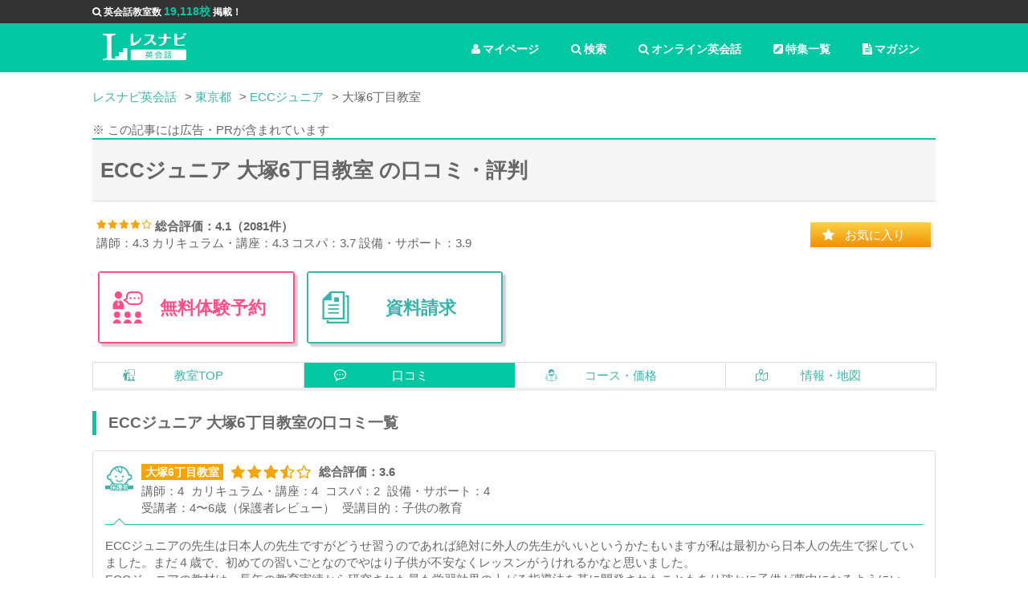

--- FILE ---
content_type: text/html; charset=utf-8
request_url: https://lesnavi.com/%E8%8B%B1%E4%BC%9A%E8%A9%B1/1199/17222/%E5%8F%A3%E3%82%B3%E3%83%9F
body_size: 14467
content:
<!DOCTYPE html>
<html>
<head>

<!-- Google Tag Manager -->
<script>(function(w,d,s,l,i){w[l]=w[l]||[];w[l].push({'gtm.start':
new Date().getTime(),event:'gtm.js'});var f=d.getElementsByTagName(s)[0],
j=d.createElement(s),dl=l!='dataLayer'?'&l='+l:'';j.async=true;j.src=
'https://www.googletagmanager.com/gtm.js?id='+i+dl;f.parentNode.insertBefore(j,f);
})(window,document,'script','dataLayer','GTM-5GVCPNW');</script>
<!-- End Google Tag Manager -->

<!-- Start AdSense -->
<script async src="//pagead2.googlesyndication.com/pagead/js/adsbygoogle.js"></script>
<script>
    pathname = location.pathname;
    if (
        !pathname.match("/%E8%8B%B1%E4%BC%9A%E8%A9%B1/111") &&
        !pathname.match("/%E8%8B%B1%E4%BC%9A%E8%A9%B1/1200") &&
        !pathname.match("/%E8%8B%B1%E4%BC%9A%E8%A9%B1/247") &&
        !pathname.match("/%E8%8B%B1%E4%BC%9A%E8%A9%B1/376") &&
        !pathname.match("/%E8%8B%B1%E4%BC%9A%E8%A9%B1/462") &&
        !pathname.match("/%E8%8B%B1%E4%BC%9A%E8%A9%B1/1854") &&
        !pathname.match("/%E8%8B%B1%E4%BC%9A%E8%A9%B1/1853") &&
        !pathname.match("/%E8%8B%B1%E4%BC%9A%E8%A9%B1/1855") &&
        !pathname.match("/%E8%8B%B1%E4%BC%9A%E8%A9%B1/1856")
    ) {
        (adsbygoogle = window.adsbygoogle || []).push({
            google_ad_client: "ca-pub-3577885567075182",
            enable_page_level_ads: true
        });
    }
</script>
<!-- End AdSense -->

    <title>ECCジュニア 大塚6丁目教室の口コミ・評判 | レスナビ英会話</title>
    
      <meta name="keywords" content="ECCジュニア,大塚6丁目教室,英会話,英会話教室,スクール,情報,特徴,口コミ,評判,料金,授業料,コース,体験,キャンペーン" data-turbolinks-track>
      <meta name="description" content="東京都文京区にあるECCジュニア・大塚6丁目教室のスクール情報はレスナビ英会話でチェック！口コミ・評判などの知りたい情報がまとまっています。" data-turbolinks-track>
    

    <meta property="og:title" content="ECCジュニア 大塚6丁目教室の口コミ・評判 | レスナビ英会話">
    <meta property="og:type" content="article">
    <meta property="og:url" content="https://lesnavi.com/%E8%8B%B1%E4%BC%9A%E8%A9%B1/1199/17222/%E5%8F%A3%E3%82%B3%E3%83%9F">
    <meta property="og:image" content="https://lesnavi.com/img/ogp_image.jpg">
    <meta property="og:description" content="東京都文京区にあるECCジュニア・大塚6丁目教室のスクール情報はレスナビ英会話でチェック！口コミ・評判などの知りたい情報がまとまっています。">
    <meta property="og:site_name" content="レスナビ英会話">

    <meta http-equiv="Content-Type" content="text/html; charset=UTF-8">
    <meta name="viewport" content="width=device-width,initial-scale=1.0,user-scalable=NO" />
    <link rel="stylesheet" media="all" href="/assets/application-fb4bb9156c289f6ad8df34397a35b054cd78eab912bf93eb98ad405e8c95530d.css" data-turbolinks-track="true" />
    <script src="/assets/application-fad28d68574994bd2d359ea29b8a93fe1996cf005b286bb32fe078bb6b9000fa.js" data-turbolinks-track="true"></script>
    
    
    <meta name="csrf-param" content="authenticity_token" />
<meta name="csrf-token" content="u1f91hiNt/EljA4gHTDnxnEE2/BpnI3sSNYvtHnBl5jPdgka9syEeMarJzoWSNZ7WuQ+aAH7YcROmOn1VlYBeg==" />
    <script>
        (function(i,s,o,g,r,a,m){i['GoogleAnalyticsObject']=r;i[r]=i[r]||function(){
                    (i[r].q=i[r].q||[]).push(arguments)},i[r].l=1*new Date();a=s.createElement(o),
                m=s.getElementsByTagName(o)[0];a.async=1;a.src=g;m.parentNode.insertBefore(a,m)
        })(window,document,'script','//www.google-analytics.com/analytics.js','ga');
        ga('create', "UA-50204117-5", 'auto');
//        ga('send', 'pageview');
    </script>
</head>

<body class="ln-sub-page">

<!-- Google Tag Manager (noscript) -->
<noscript><iframe src="https://www.googletagmanager.com/ns.html?id=GTM-5GVCPNW"
height="0" width="0" style="display:none;visibility:hidden"></iframe></noscript>
<!-- End Google Tag Manager (noscript) -->

<header>
  <div id="information">
    <ul class="ln-wrap ln-header">
      <li><i class="fa fa-search" aria-hidden="true"></i>英会話教室数 <span>19,118校</span> 掲載！</li>
    </ul>
  </div>

  <!-- グローバルナビ -->
  <div class="ln-wrap ln-header">
    <a href="/英会話" class="ln-logo"><img src="/img/logo.svg" alt="レスナビ英会話" width="80%" valign="middle"></a>
  
    <ul class="ln-glonav">
      <li class="ln-pc"><a href="/英会話/マガジン" class="ln-glonav-a"><i class="fa fa-file-text" aria-hidden="true"></i>マガジン</a></li>
      <li class="ln-pc"><a href="/英会話/特集" class="ln-glonav-a"><i class="fa fa-pencil-square" aria-hidden="true"></i>特集一覧</a></li>
      <li><a href="/英会話/オンライン英会話一覧" class="ln-glonav-a"><i class="fa fa-search" aria-hidden="true"></i>オンライン英会話</a></li>
      <li><a href="/英会話/スクール" class="ln-glonav-a"><i class="fa fa-search" aria-hidden="true"></i>検索</a></li>
      <li>
        <form id="show_favorite_form" action="/英会話/マイページ" accept-charset="UTF-8" method="post"><input type="hidden" name="authenticity_token" value="tadP9HNiqgxk0uWiE79soXd2CIv+uXbfdLf8rWx1UmbBhrs4nSOZhYf1zLgYx10cXJbtE5bemvdy+TrsQ+LEhA==" />
        <a id="show_favorite" class="ln-glonav-a"><i class="fa fa-user" aria-hidden="true"></i>マイページ</a>
        <input id="school_ids" name="school_ids" type="hidden">
</form>      </li>
    </ul>
  </div>
</header>

  






    <div class="ln-contents" itemscope="" itemtype="http://schema.org/LocalBusiness">
      <div class="ln-wrap">
          <div class="ln-pankuzu" itemscope itemtype="http://schema.org/BreadcrumbList">
    <ul>
      <li itemprop="itemListElement" itemscope itemtype="http://schema.org/ListItem"><a itemprop="item" href="/英会話"><span itemprop="name">レスナビ英会話</span></a><meta itemprop="position" content="1" /></li>
        <li itemprop="itemListElement" itemscope itemtype="http://schema.org/ListItem"><a itemprop="item" href="/英会話/東京都"><span itemprop="name">東京都</span></a><meta itemprop="position" content="2" /></li>
        <li itemprop="itemListElement" itemscope itemtype="http://schema.org/ListItem"><a itemprop="item" href="/英会話/1199"><span itemprop="name">ECCジュニア</span></a><meta itemprop="position" content="3" /></li>
      <li>大塚6丁目教室</li>
    </ul>
  </div>

  <div class="n-main-contents">

    <p>※ この記事には広告・PRが含まれています</p>
    <div class="ln-sub-h1">
      <h1 itemprop="name">ECCジュニア 大塚6丁目教室            の口コミ・評判                  </h1>
    </div>

    <div class="ln-school-rev">
        <div class="ln-sc-rating" itemprop="aggregateRating" itemscope="" itemtype="http://schema.org/AggregateRating">
          <p>
            <img src="/img/icon/star_4.0.svg" alt="">
            <span class="ln-sc-rating-txt">
              総合評価：<span itemprop="ratingValue">4.1</span>（<span itemprop="ratingCount">2081</span>件）
            </span>
          </p>
          <p>
            講師：4.3
            カリキュラム・講座：4.3
            コスパ：3.7
            設備・サポート：3.9
          </p>
        </div>
        <span class="ln-fav-btn" data-id="17222" id="clickFavorite" data-school-id="17222"><a href="" >お気に入り</a></span>
    </div>


    <ul class="ln-res ab-test ">
            <li class="ln-res"><a href="https://www.eccjr.co.jp/contactus/" target="_blank" rel="nofollow" onClick="ga('send', 'event', 'cv', 'cvExperience', 'cvExperienceHead');" id="clickFreeTrial1"
                  data-school-id="17222">無料体験予約</a>
            </li>
            <li class="ln-doc"><a href="https://www.eccjr.co.jp/contactus/" target="_blank" rel="nofollow" onClick="ga('send', 'event', 'cv', 'cvDocument', 'cvDocumentHead');" id="clickRequest1"
                  data-school-id="17222">資料請求</a>
            </li>
    </ul>


    <ul class="ln-page-anchor">
      <li><a class="ln-a001 " href="/英会話/1199/17222">教室TOP</a></li>
        <li><a class="ln-a002 ln-active" >口コミ</a></li>
        <li><a class="ln-a003 " href="/英会話/1199/17222/コース・価格">コース・価格</a></li>
      <li><a class="ln-a004 " href="/英会話/1199/17222/情報・地図">情報・地図</a></li>
      
      
    </ul>



        <!-- header内に class=ln-main-contents が入ってます。 -->

            <div id="ln-detail">
              <h2 id="anchor2" class="ln-sub-h2">ECCジュニア 大塚6丁目教室の口コミ一覧</h2>


                  <div class="ln-box001">
  <div class="ln-comment-top">
    <div class="ln-comment-user ln-icon_child_02">
      <p class="rating-ttl">
        <!-- スクール名 -->
          <span class="school-name">大塚6丁目教室</span>
        <span class="ln-comment-rating"><img src="/img/icon/star_3.5.svg" alt=""></span>
        <span class="ln-comment-rating-txt">総合評価：3.6</span>
      </p>
      <p>
        <span>講師：4</span>
        <span>カリキュラム・講座：4</span>
        <span>コスパ：2</span>
        <span>設備・サポート：4</span>
      </p>
      <p>
        <span>受講者：4〜6歳（保護者レビュー）</span>
        <span>受講目的：子供の教育</span>
      </p>
    </div>
  </div>
  <p class="ln-text002">ECCジュニアの先生は日本人の先生ですがどうせ習うのであれば絶対に外人の先生がいいというかたもいますが私は最初から日本人の先生で探していました。まだ４歳で、初めての習いごとなのでやはり子供が不安なくレッスンがうけれるかなと思いました。
<br />ECCジュニアの教材は、長年の教育実績から研究された最も学習効果の上がる指導法を基に開発されたこともあり確かに子供が夢中になるようにいっぱい仕掛けてあります。教材もカラフルで子供にわかりやすいようにワクワクするようなものばかりです。英語力はもちろんですが子供相手のレッスンなので愛情を持って指導できる人物かどうかも重視しているようで先生はとてもいい方なので安心して通えています。</p>
  <div class="ln-like">
    <div class="ln-like-btn" id="review-27932" data-id="27932"><a href="">参考になった</a></div>
    <p class="ln-like-text">0人のユーザーが参考になったと言っています</p>
  </div>
</div>

                <div class="ln-bottom">
                  <ul class="btn1">
                    <li><a href="#ln-review-modal" class="ln-review-modal ln-sc-btn-a ln-green-btn">口コミを投稿する</a><li>
                  </ul>
                </div>
        
                <div class="ln-casset-paging">
                  
                </div>

              <h2 id="anchor2" class="ln-sub-h2">ECCジュニアの他教室の口コミ一覧</h2>
                <div class="ln-box001">
  <div class="ln-comment-top">
    <div class="ln-comment-user ln-icon_school_02">
      <p class="rating-ttl">
        <!-- スクール名 -->
          <span class="school-name">西神南教室</span>
        <span class="ln-comment-rating"><img src="/img/icon/star_3.5.svg" alt=""></span>
        <span class="ln-comment-rating-txt">総合評価：3.6</span>
      </p>
      <p>
        <span>講師：4</span>
        <span>カリキュラム・講座：3</span>
        <span>コスパ：4</span>
        <span>設備・サポート：3</span>
      </p>
      <p>
        <span>受講者：小学生（保護者レビュー）</span>
        <span>受講目的：子供の教育</span>
      </p>
    </div>
  </div>
  <p class="ln-text002">ECCジュニアって色々なところで見かけますよね。地域に密着している学校といった感じがします。それぞれの教室で雰囲気は違うのかもしれませんが、うちの子が通っているところは、とてもアットホームでいい感じですよ。結構長く続けている子供も多いみたいです。うちの子も、楽しそうに通っていますし、辞めたいと言ってきたことは一度もないので、長くお世話になると思います。</p>
  <div class="ln-like">
    <div class="ln-like-btn" id="review-28110" data-id="28110"><a href="">参考になった</a></div>
    <p class="ln-like-text">1人のユーザーが参考になったと言っています</p>
  </div>
</div>
<div class="ln-box001">
  <div class="ln-comment-top">
    <div class="ln-comment-user ln-icon_school_02">
      <p class="rating-ttl">
        <!-- スクール名 -->
          <span class="school-name">金森5丁目教室</span>
        <span class="ln-comment-rating"><img src="/img/icon/star_4.0.svg" alt=""></span>
        <span class="ln-comment-rating-txt">総合評価：4.2</span>
      </p>
      <p>
        <span>講師：5</span>
        <span>カリキュラム・講座：4</span>
        <span>コスパ：3</span>
        <span>設備・サポート：4</span>
      </p>
      <p>
        <span>受講者：小学生（保護者レビュー）</span>
        <span>受講目的：子供の教育</span>
      </p>
    </div>
  </div>
  <p class="ln-text002">ECCジュニアで兄弟がお世話になっています。CMでもよくみかけていて英会話教室の中では名前は有名でしたので気になっていました。実際通ってみるとカリキュラムがものすごくいいと思います。二人とも小学校1年生からレッスンを受けていますが簡単な日常会話は話せるようになり学校の成績も常時高得点を保っています。会話中心で学校の授業とはかけはなれている教室もありますがECCはしっかり文法も力をいれていますので受験・テストにも対応できる ようになっています。</p>
  <div class="ln-like">
    <div class="ln-like-btn" id="review-27708" data-id="27708"><a href="">参考になった</a></div>
    <p class="ln-like-text">4人のユーザーが参考になったと言っています</p>
  </div>
</div>
<div class="ln-box001">
  <div class="ln-comment-top">
    <div class="ln-comment-user ln-icon_school_02">
      <p class="rating-ttl">
        <!-- スクール名 -->
          <span class="school-name">都島中通教室</span>
        <span class="ln-comment-rating"><img src="/img/icon/star_4.0.svg" alt=""></span>
        <span class="ln-comment-rating-txt">総合評価：4.2</span>
      </p>
      <p>
        <span>講師：4</span>
        <span>カリキュラム・講座：4</span>
        <span>コスパ：5</span>
        <span>設備・サポート：4</span>
      </p>
      <p>
        <span>受講者：小学生（保護者レビュー）</span>
        <span>受講目的：子供の教育</span>
      </p>
    </div>
  </div>
  <p class="ln-text002">都島中通にあるECCジュニアのレッスンは語彙、会話、、構文、スピーキング、ライティング、発音などのカテゴリ別に、オリジナル教材を使ってレッスンするのでまんべんなく受講できるのが魅力です。中学生になると本格的に英語がはじまり急激に難しくなり学校の勉強もレベルが上がってついていけなくなる時期ですので今のうちに準備をしておくのが必要かなと思い今から通っています。スクールでもしっかりと総合的に英語の指導をしてくれるようですし、先生も優秀な方ですので今後もこのままECCジュニアで続けてほしいなと思っています。</p>
  <div class="ln-like">
    <div class="ln-like-btn" id="review-27125" data-id="27125"><a href="">参考になった</a></div>
    <p class="ln-like-text">1人のユーザーが参考になったと言っています</p>
  </div>
</div>
<div class="ln-box001">
  <div class="ln-comment-top">
    <div class="ln-comment-user ln-icon_child_02">
      <p class="rating-ttl">
        <!-- スクール名 -->
          <span class="school-name">東嶺町教室</span>
        <span class="ln-comment-rating"><img src="/img/icon/star_4.5.svg" alt=""></span>
        <span class="ln-comment-rating-txt">総合評価：4.7</span>
      </p>
      <p>
        <span>講師：5</span>
        <span>カリキュラム・講座：5</span>
        <span>コスパ：4</span>
        <span>設備・サポート：4</span>
      </p>
      <p>
        <span>受講者：4〜6歳（保護者レビュー）</span>
        <span>受講目的：子供の教育</span>
      </p>
    </div>
  </div>
  <p class="ln-text002">自宅から近い東嶺町の教室に子供が通っています。英語やアルファベットに触れられるようにと始めましたが、どんどん単語を覚えていっているので驚きました。ゲームやいろいろなアクティビティーを通して英語と関わっていけるので、子供にとって英語＝楽しいこと、という印象がついたようです。クラスのお友達や先生とのコミュニケーションを通して協調性も身についてきたように思います。先生も熱心に子供を見てくれるので安心してお任せしています。</p>
  <div class="ln-like">
    <div class="ln-like-btn" id="review-27665" data-id="27665"><a href="">参考になった</a></div>
    <p class="ln-like-text">1人のユーザーが参考になったと言っています</p>
  </div>
</div>
<div class="ln-box001">
  <div class="ln-comment-top">
    <div class="ln-comment-user ln-icon_school_02">
      <p class="rating-ttl">
        <!-- スクール名 -->
          <span class="school-name">中川好本町教室</span>
        <span class="ln-comment-rating"><img src="/img/icon/star_4.5.svg" alt=""></span>
        <span class="ln-comment-rating-txt">総合評価：4.7</span>
      </p>
      <p>
        <span>講師：5</span>
        <span>カリキュラム・講座：4</span>
        <span>コスパ：5</span>
        <span>設備・サポート：5</span>
      </p>
      <p>
        <span>受講者：小学生（保護者レビュー）</span>
        <span>受講目的：子供の教育</span>
      </p>
    </div>
  </div>
  <p class="ln-text002">３歳からECCに通い続けています。
<br />家から近いことと教材が多く用意されており楽しみながら学習できそうだったので、この教室に決めました。
<br />大手のスクールならでは、効率よく学べるようにカリキュラムが用意されており、専任講師は子どもの誘導がとてもうまく大変素晴らしいです。
<br />講師の指導も徹底されておりレッスンの質が常に保たれているので、ECCジュニアは英語力の伸び方が違う気がします。
<br />学校で英語が始まっても困ることがないレベルになっているので、ECCに決めてよかったと思っています。</p>
  <div class="ln-like">
    <div class="ln-like-btn" id="review-26518" data-id="26518"><a href="">参考になった</a></div>
    <p class="ln-like-text">3人のユーザーが参考になったと言っています</p>
  </div>
</div>
<div class="ln-box001">
  <div class="ln-comment-top">
    <div class="ln-comment-user ln-icon_school_02">
      <p class="rating-ttl">
        <!-- スクール名 -->
          <span class="school-name">橋戸1丁目教室</span>
        <span class="ln-comment-rating"><img src="/img/icon/star_4.0.svg" alt=""></span>
        <span class="ln-comment-rating-txt">総合評価：4.2</span>
      </p>
      <p>
        <span>講師：4</span>
        <span>カリキュラム・講座：5</span>
        <span>コスパ：4</span>
        <span>設備・サポート：4</span>
      </p>
      <p>
        <span>受講者：中学生（保護者レビュー）</span>
        <span>受講目的：子供の教育</span>
      </p>
    </div>
  </div>
  <p class="ln-text002">私自身が英語に対して苦手意識があり、我が子には英語を苦手だと思って欲しくなくて楽しく学べる橋戸１丁目 のECCジュニアを選びました。小学生のころからレッスンを受けさせていますが、小学生の頃にすでに文型や文法などをやってくれていたので、中学校になったいまは学校の授業は楽勝という感じのようです。週1回90分のレッスンで、構文などの文法から会話までバリエーション豊富な内容をやってもらえるので、安心してお任せすることができます。</p>
  <div class="ln-like">
    <div class="ln-like-btn" id="review-26785" data-id="26785"><a href="">参考になった</a></div>
    <p class="ln-like-text">1人のユーザーが参考になったと言っています</p>
  </div>
</div>
<div class="ln-box001">
  <div class="ln-comment-top">
    <div class="ln-comment-user ln-icon_child_02">
      <p class="rating-ttl">
        <!-- スクール名 -->
          <span class="school-name">東恋ヶ窪6丁目教室</span>
        <span class="ln-comment-rating"><img src="/img/icon/star_4.0.svg" alt=""></span>
        <span class="ln-comment-rating-txt">総合評価：4.4</span>
      </p>
      <p>
        <span>講師：5</span>
        <span>カリキュラム・講座：5</span>
        <span>コスパ：3</span>
        <span>設備・サポート：4</span>
      </p>
      <p>
        <span>受講者：3歳以下（保護者レビュー）</span>
        <span>受講目的：子供の教育</span>
      </p>
    </div>
  </div>
  <p class="ln-text002">小さいうちに英会話教室へかよわせると6歳までに英語耳ができあがるというのを何かで目にしてずっときになっていたのでうちの子は3歳からECCジュニアに通いはじめました。その前にいくこともかんがえましたが魔2歳児がおわってからと思い3歳になりま した。それまでは私が家で英語の絵本の読み聞かせをしていました。「英語を英語のまま理解できる」というフレーズに目がいきECCにきめました。。 週1回40分のレッスンで少し短いかなかなとおもいましたが3歳くらいであれば40分でも充分ですができれば50分ぐらいが理想です。教材は子供が好きなものでいっぱいで本屋さんや通販などにはない教材だなと思います。子供向けによく考えられたレッスンになっていると思います。</p>
  <div class="ln-like">
    <div class="ln-like-btn" id="review-27345" data-id="27345"><a href="">参考になった</a></div>
    <p class="ln-like-text">13人のユーザーが参考になったと言っています</p>
  </div>
</div>
<div class="ln-box001">
  <div class="ln-comment-top">
    <div class="ln-comment-user ln-icon_school_02">
      <p class="rating-ttl">
        <!-- スクール名 -->
          <span class="school-name">勝どき教室</span>
        <span class="ln-comment-rating"><img src="/img/icon/star_3.5.svg" alt=""></span>
        <span class="ln-comment-rating-txt">総合評価：3.8</span>
      </p>
      <p>
        <span>講師：4</span>
        <span>カリキュラム・講座：3</span>
        <span>コスパ：4</span>
        <span>設備・サポート：4</span>
      </p>
      <p>
        <span>受講者：小学生（保護者レビュー）</span>
        <span>受講目的：子供の教育</span>
      </p>
    </div>
  </div>
  <p class="ln-text002">子供が小学校の頃に通っていました。先生は子供にも親にも親身に接してくださる良い方でした。とてもアットホームなレッスンで、ハロウィンやクリスマスなどイベントもあり、子供は大好きで楽しく通っていました。日々のレッスンは、メリハリはあるものの、どちらかというとゆったりのんびりな印象で、どのくらい英語が身についているかもう少し定期的に確認できるといいなとは思いました。費用はそれほど高くないので始めやすいし、続けやすいです。子供が楽しくレッスンを受けるにはとても良い教室だと思います。</p>
  <div class="ln-like">
    <div class="ln-like-btn" id="review-27682" data-id="27682"><a href="">参考になった</a></div>
    <p class="ln-like-text">2人のユーザーが参考になったと言っています</p>
  </div>
</div>
<div class="ln-box001">
  <div class="ln-comment-top">
    <div class="ln-comment-user ln-icon_child_02">
      <p class="rating-ttl">
        <!-- スクール名 -->
          <span class="school-name">東雪谷5丁目教室</span>
        <span class="ln-comment-rating"><img src="/img/icon/star_4.0.svg" alt=""></span>
        <span class="ln-comment-rating-txt">総合評価：4.4</span>
      </p>
      <p>
        <span>講師：5</span>
        <span>カリキュラム・講座：4</span>
        <span>コスパ：4</span>
        <span>設備・サポート：5</span>
      </p>
      <p>
        <span>受講者：4〜6歳（保護者レビュー）</span>
        <span>受講目的：子供の教育</span>
      </p>
    </div>
  </div>
  <p class="ln-text002">英語に苦手意識を持って欲しくなかったので通いやすく、楽しめる教室をと探しECCジュニアを選びました。現在４歳で、通い始めて半年になります。教室は先生のご自宅なのでアットホーム。常に綺麗に整頓されています。とても人柄の良い先生で、教室を開かれたばかりとは思えないほど子供の扱いや教え方が上手で、安心して見ていただけます。子供も楽しいと元気に通ってくれています。長期一貫学習がECCジュニアの特徴なので、ぜひ長く見ていただいて、英語を使いこなせるように成長してほしいなと考えています。</p>
  <div class="ln-like">
    <div class="ln-like-btn" id="review-27660" data-id="27660"><a href="">参考になった</a></div>
    <p class="ln-like-text">12人のユーザーが参考になったと言っています</p>
  </div>
</div>

                  <ul class="btn2">
                    <li><a class="ln-course-more" href="/英会話/1199/口コミ">全体の口コミをもっと見る<span>（2080件）</span></a></li>
                    <li><a href="#ln-review-modal" class="ln-review-modal ln-sc-btn-a ln-green-btn">口コミを投稿する</a></li>
                  </ul>
            </div><!-- /ln-detailここまで -->


            <ul class="ln-res">
            </ul>


      </div><!-- /メインカラムここまで -->

        <!--
        <div class="ln-side-contents ln-right-side">
          <p>ここにサイドカラムが入れられます<p>
        </div>
        -->

        </div><!-- /wrapここまで -->
      
      <div class="bottom-wrap ln-spanel">
<div class="ln-wrap">
  <h2 class="ln-sub-h2">地域・スクール名で探す</h2>

  <div class="ln-search-holder">
  <ul class="ln-search-opt ln-sp">
    <li><a class="ln-opt-a ln-opt-online" href="/英会話/オンライン英会話一覧">オンライン英会話を探す</a></li>
  </ul>
  <ul class="ln-search-opt">
    <li><a class="ln-opt-a ln-opt-area ln-active" href="#opt1">地域で探す</a></li>
    <li><a class="ln-opt-a ln-opt-school" href="#opt2">スクール名で探す</a></li>
    <li class="ln-pc"><a class="ln-opt-a ln-opt-online" href="/英会話/オンライン英会話一覧">オンライン英会話を探す</a></li>
  </ul>
  <div class="ln-search-outer">
    <form id="search_panel" class="ln-search" action="/english/search" accept-charset="UTF-8" method="get">
      <div class="ln-search-inner">
        <a id="opt1" class="ln-select-cond ln-vis" href="#cond">こだわり条件</a>
        <a id="opt2" class="ln-select-area" href="#area">都道府県</a>
        <input id="ln-select-pref" name="pref_name" type="hidden" disabled>
        <span id="ln-search-text-area">
          <input name="keywords" type="text" value="" placeholder="例）新宿駅" class="tt-form-control-area">
        </span>
        <span id="ln-search-text-school" style="display: none;">
          <input name="school_name" type="text" value="" placeholder="例）NOVA  シェーン英会話" class="tt-form-control-school" disabled>
        </span>
        <a class="ln-search-button" onclick="search_panel.submit();ga('send', 'event', 'btn', 'btnSearch', 'btnSearchPanel');">検索する<img src="/img/icon/search_icon.svg"></a>
      </div>
      <div class="ln-search-cond" id="cond">
        <a href="#" class="ln-close">閉じる</a>
        <h3>下記のリストから選んでください</h3>
        <ul>
          <li><label><input type="checkbox" name="is_1on1_lesson">マンツーマン</label></li>
          <li><label><input type="checkbox" name="is_for_business">ビジネス英語</label></li>
          <li><label><input type="checkbox" name="is_open_at_night">夜8時以降も営業</label></li>
          <li><label><input type="checkbox" name="is_open_at_morning">朝10時前も営業</label></li>
          <li><label><input type="checkbox" name="is_free_trial">無料体験講座</label></li>
          <li><label><input type="checkbox" name="is_near_from_station">駅から5分以内</label></li>
          <li><label><input type="checkbox" name="is_for_toeic">TOEIC対策</label></li>
          <li><label><input type="checkbox" name="is_for_toefl">TOEFL対策</label></li>
          <li><label><input type="checkbox" name="is_for_eiken">英検対策</label></li>
          <li><label><input type="checkbox" name="is_native_teacher">ネイティブ外国人講師がいる</label></li>
          <li><label><input type="checkbox" name="is_japanese_teacher">日本人講師がいる</label></li>
          <li><label><input type="checkbox" name="is_major">大手スクール</label></li>
          <li><label><input type="checkbox" name="is_open_on_holiday">土日も開講</label></li>
          <li><label><input type="checkbox" name="is_initial_fee_free">入会金無料</label></li>
          <li><label><input type="checkbox" name="is_monthly_system">月謝制</label></li>
          <li><label><input type="checkbox" name="is_ticket_system">回数制</label></li>
          <li><label><input type="checkbox" name="for_advanced">上級者向け</label></li>
          <li><label><input type="checkbox" name="for_beginner">初級者向け</label></li>
          <li><label><input type="checkbox" name="is_benefit">給付金制度</label></li>
          <li><label><input type="checkbox" name="is_for_child">子供向けコース</label></li>
          <li><label><input type="checkbox" name="is_for_child_main">子供専用教室</label></li>
        </ul>
      </div>
      <div class="ln-search-cond" id="area">
        <a href="#" class="ln-close">閉じる</a>
        <h3>下記のリストから選んでください</h3>
        <div class="ln-area-opt">
          <table>
            <tbody>
            <tr>
              <th><a data-prefecture-url="hokkaido-tohoku">北海道・東北</a></th>
              <td>
                <div>
                  <span><a data-prefecture-url="hokkaido">北海道</a></span>
                  <span><a data-prefecture-url="aomori">青森</a></span>
                  <span><a data-prefecture-url="iwate">岩手</a></span>
                  <span><a data-prefecture-url="miyagi">宮城</a></span>
                  <span><a data-prefecture-url="akita">秋田</a></span>
                  <span><a data-prefecture-url="yamagata">山形</a></span>
                  <span><a data-prefecture-url="fukushima">福島</a></span>
                </div>
              </td>
            </tr>
            <tr>
              <th><a data-prefecture-url="kanto">関東</a></th>
              <td>
                <div>
                  <span><a data-prefecture-url="ibaraki">茨城</a></span>
                  <span><a data-prefecture-url="tochigi">栃木</a></span>
                  <span><a data-prefecture-url="gunma">群馬</a></span>
                  <span><a data-prefecture-url="saitama">埼玉</a></span>
                  <span><a data-prefecture-url="chiba">千葉</a></span>
                  <span><a data-prefecture-url="tokyo">東京</a></span>
                  <span><a data-prefecture-url="kanagawa">神奈川</a></span>
                </div>
              </td>
            </tr>
            <tr>
              <th><a data-prefecture-url="chubu">中部</a></th>
              <td>
                <div>
                  <span><a data-prefecture-url="niigata">新潟</a></span>
                  <span><a data-prefecture-url="toyama">富山</a></span>
                  <span><a data-prefecture-url="ishikawa">石川</a></span>
                  <span><a data-prefecture-url="fukui">福井</a></span>
                  <span><a data-prefecture-url="yamanashi">山梨</a></span>
                  <span><a data-prefecture-url="nagano">長野</a></span>
                  <span><a data-prefecture-url="gifu">岐阜</a></span>
                  <span><a data-prefecture-url="shizuoka">静岡</a></span>
                  <span><a data-prefecture-url="aichi">愛知</a></span>
                  <span><a data-prefecture-url="mie">三重</a></span>
                </div>
              </td>
            </tr>
            <tr>
              <th><a data-prefecture-url="kansai">関西</a></th>
              <td>
                <div>
                  <span><a data-prefecture-url="shiga">滋賀</a></span>
                  <span><a data-prefecture-url="kyoto">京都</a></span>
                  <span><a data-prefecture-url="osaka">大阪</a></span>
                  <span><a data-prefecture-url="hyogo">兵庫</a></span>
                  <span><a data-prefecture-url="nara">奈良</a></span>
                  <span><a data-prefecture-url="wakayama">和歌山</a></span>
                </div>
              </td>
            </tr>
            <tr>
              <th><a data-prefecture-url="chugoku-shikoku">中国・四国</a></th>
              <td>
                <div>
                  <span><a data-prefecture-url="tottori">鳥取</a></span>
                  <span><a data-prefecture-url="shimane">島根</a></span>
                  <span><a data-prefecture-url="okayama">岡山</a></span>
                  <span><a data-prefecture-url="hiroshima">広島</a></span>
                  <span><a data-prefecture-url="yamaguchi">山口</a></span>
                  <span><a data-prefecture-url="tokushima">徳島</a></span>
                  <span><a data-prefecture-url="kagawa">香川</a></span>
                  <span><a data-prefecture-url="ehime">愛媛</a></span>
                  <span><a data-prefecture-url="kochi">高知</a></span>
                </div>
              </td>
            </tr>
            <tr>
              <th><a data-prefecture-url="kyusyu-okinawa">九州・沖縄</a></th>
              <td>
                <div>
                  <span><a data-prefecture-url="fukuoka">福岡</a></span>
                  <span><a data-prefecture-url="saga">佐賀</a></span>
                  <span><a data-prefecture-url="nagasaki">長崎</a></span>
                  <span><a data-prefecture-url="kumamoto">熊本</a></span>
                  <span><a data-prefecture-url="oita">大分</a></span>
                  <span><a data-prefecture-url="miyazaki">宮崎</a></span>
                  <span><a data-prefecture-url="kagoshima">鹿児島</a></span>
                  <span><a data-prefecture-url="okinawa">沖縄</a></span>
                </div>
              </td>
            </tr>
            </tbody>
          </table>
        </div>
      </div>
</form>  </div>
</div>



      <div class="ln-popular ln-sub">
        <h3 class="ln-common-h3">東京都の人気のエリア・駅から探す</h3>
        <div class="ln-list-holder">
          <ul class="ln-list">
                <li >
                  <a class="ln-list-a" href="/英会話/東京都/新宿・西新宿駅周辺">新宿・西新宿</a>
                </li>
                <li >
                  <a class="ln-list-a" href="/英会話/東京都/池袋・板橋駅周辺">池袋・板橋</a>
                </li>
                <li >
                  <a class="ln-list-a" href="/英会話/東京都/自由が丘・田園調布駅周辺">自由が丘・田園調布</a>
                </li>
                <li >
                  <a class="ln-list-a" href="/英会話/東京都/吉祥寺駅周辺">吉祥寺</a>
                </li>
                <li >
                  <a class="ln-list-a" href="/英会話/東京都/渋谷駅周辺">渋谷</a>
                </li>
                <li >
                  <a class="ln-list-a" href="/英会話/東京都/銀座・築地駅周辺">銀座・築地</a>
                </li>
                <li class=ln-pc>
                  <a class="ln-list-a" href="/英会話/東京都/恵比寿・代官山駅周辺">恵比寿・代官山</a>
                </li>
                <li class=ln-pc>
                  <a class="ln-list-a" href="/英会話/東京都/白金高輪・白金台駅周辺">白金高輪・白金台</a>
                </li>
                <li class=ln-pc>
                  <a class="ln-list-a" href="/英会話/東京都/町田駅周辺">町田</a>
                </li>
                <li class=ln-pc>
                  <a class="ln-list-a" href="/英会話/東京都/国分寺駅周辺">国分寺</a>
                </li>
                <li class=ln-pc>
                  <a class="ln-list-a" href="/英会話/東京都/表参道駅周辺">表参道</a>
                </li>
                <li class=ln-pc>
                  <a class="ln-list-a" href="/英会話/東京都/久我山駅周辺">久我山</a>
                </li>
                <li class=ln-pc>
                  <a class="ln-list-a" href="/英会話/東京都/二子玉川・等々力駅周辺">二子玉川・等々力</a>
                </li>
                <li class=ln-pc>
                  <a class="ln-list-a" href="/英会話/東京都/三鷹駅周辺">三鷹</a>
                </li>
                <li class=ln-pc>
                  <a class="ln-list-a" href="/英会話/東京都/原宿駅周辺">原宿</a>
                </li>
                <li class=ln-pc>
                  <a class="ln-list-a" href="/英会話/東京都/駒込・田端・千駄木・白山駅周辺">駒込・田端・千駄木・白山</a>
                </li>
                <li class=ln-pc>
                  <a class="ln-list-a" href="/英会話/東京都/八王子駅周辺">八王子</a>
                </li>
                <li class=ln-pc>
                  <a class="ln-list-a" href="/英会話/東京都/調布・国領駅周辺">調布・国領</a>
                </li>
                <li class=ln-pc>
                  <a class="ln-list-a" href="/英会話/東京都/高田馬場・早稲田・目白駅周辺">高田馬場・早稲田・目白</a>
                </li>
                <li class=ln-pc>
                  <a class="ln-list-a" href="/英会話/東京都/立川駅周辺">立川</a>
                </li>
          </ul>
        </div>
      </div>

  <div class="banner-area">
  <div class="ln-pc" style="text-align: center;">
      <ul>
        <li><a href="/英会話/特集/school-english" onClick="ga('send', 'event', 'banner', 'bannerEnglishrank', 'bannerEnglishrankCommon');"><img src="/img/banner/special_school_pc.png" style="width: 100%;"/></a></li>
        <li><a href="/英会話/特集/school-kids" onClick="ga('send', 'event', 'banner', 'bannerKidsrank', 'bannerKidsrankCommon');"><img src="/img/banner/scool-kids.png" style="width: 100%;"/></a></li>
        <li><a href="/英会話/特集/training-ranking" onClick="ga('send', 'event', 'banner', 'bannerTrainingrank', 'bannerTrainingrankCommon');"><img src="/img/banner/bunner_training-ranking.png" style="width: 100%;"/></a></li>
        <li><a href="/英会話/特集/online_english" onClick="ga('send', 'event', 'banner', 'bannerOnline', 'bannerOnlineCommon');"><img src="/img/banner/special_online_pc.png" style="width: 100%;"/></a></li>
        <li><a href="/英会話/特集/toeic-school" onClick="ga('send', 'event', 'banner', 'bannerToeic', 'bannerToeicCommon');"><img src="/img/banner/toeic-school.jpg" style="width: 100%;"/></a></li>
        <li><a href="/英会話/特集/ladies-school" onClick="ga('send', 'event', 'banner', 'bannerLadies', 'bannerLadiesCommon');"><img src="/img/banner/ladies-school.jpg" style="width: 100%;"/></a></li>
        <li><a href="/英会話/特集/Junior-online-english" onClick="ga('send', 'event', 'banner', 'bannerJuniorOnline', 'bannerJuniorOnlineCommon');"><img src="/img/banner/Junior-online-english.jpg" style="width: 100%;"/></a></li>
        <li><a href="/英会話/特集/business-school" onClick="ga('send', 'event', 'banner', 'bannerBusiness', 'bannerBusinessCommon');"><img src="/img/banner/business-school.jpg" style="width: 100%;"/></a></li>
      </ul>
  </div>
  <div class="ln-sp" style="text-align: center;">
      <ul>
        <li><a href="/英会話/特集/school-english" onClick="ga('send', 'event', 'banner', 'bannerEnglishrank', 'bannerEnglishrankCommon');"><img src="/img/banner/special_school_pc.png" style="width: 100%;"/></a></li>
        <li><a href="/英会話/特集/school-kids" onClick="ga('send', 'event', 'banner', 'bannerKidsrank', 'bannerKidsrankCommon');"><img src="/img/banner/scool-kids.png" style="width: 100%;"/></a></li>
        <li><a href="/英会話/特集/training-ranking" onClick="ga('send', 'event', 'banner', 'bannerTrainingrank', 'bannerTrainingrankCommon');"><img src="/img/banner/bunner_training-ranking.png" style="width: 100%;"/></a></li>
        <li><a href="/英会話/特集/online_english" onClick="ga('send', 'event', 'banner', 'bannerOnline', 'bannerOnlineCommon');"><img src="/img/banner/special_online_pc.png" style="width: 100%;"/></a></li>
        <li><a href="/英会話/特集/toeic-school" onClick="ga('send', 'event', 'banner', 'bannerToeic', 'bannerToeicCommon');"><img src="/img/banner/toeic-school.jpg" style="width: 100%;"/></a></li>
        <li><a href="/英会話/特集/ladies-school" onClick="ga('send', 'event', 'banner', 'bannerLadies', 'bannerLadiesCommon');"><img src="/img/banner/ladies-school.jpg" style="width: 100%;"/></a></li>
        <li><a href="/英会話/特集/Junior-online-english" onClick="ga('send', 'event', 'banner', 'bannerJuniorOnline', 'bannerJuniorOnlineCommon');"><img src="/img/banner/Junior-online-english.jpg" style="width: 100%;"/></a></li>
        <li><a href="/英会話/特集/business-school" onClick="ga('send', 'event', 'banner', 'bannerBusiness', 'bannerBusinessCommon');"><img src="/img/banner/business-school.jpg" style="width: 100%;"/></a></li>
      </ul>
  </div>
</div>

</div>
</div>

  <div class="bottom-wrap">
    <div class="ln-wrap">
        <a href="/英会話/特集" class="ln-more-btn">特集一覧を見る</a>
        <h2 class="ln-common-h2">特集</h2>
        <ul class="ln-mag">
              <li>
                <a class="ln-mag-a" href="/英会話/特集/yokosuka-cafe" onClick="ga('send', 'event', 'link', 'linkTokusyu', 'linkTokusyuCommon');">
                <span class="ln-mag-img">
                  <img src="/magazine/images/1353/cms_thumb.jpg" width="100%">
                </span>
                  <span class="ln-mag-title">
                  気軽に学べる！横須賀でおすすめのカフェレッスンを受けられる英会話スクール9選
                </span>
                </a>
              </li>
              <li>
                <a class="ln-mag-a" href="/英会話/特集/yokosuka-otona" onClick="ga('send', 'event', 'link', 'linkTokusyu', 'linkTokusyuCommon');">
                <span class="ln-mag-img">
                  <img src="/magazine/images/1352/cms_thumb.jpg" width="100%">
                </span>
                  <span class="ln-mag-title">
                  本気で学びたい方必見！横須賀のおすすめ英会話スクール8選
                </span>
                </a>
              </li>
              <li>
                <a class="ln-mag-a" href="/英会話/特集/yokosuka-yasui" onClick="ga('send', 'event', 'link', 'linkTokusyu', 'linkTokusyuCommon');">
                <span class="ln-mag-img">
                  <img src="/magazine/images/1349/cms_thumb.jpg" width="100%">
                </span>
                  <span class="ln-mag-title">
                  【格安】横須賀でここだけは絶対におすすめしたい英会話スクール10選
                </span>
                </a>
              </li>
              <li>
                <a class="ln-mag-a" href="/英会話/特集/yokosuka-1to1" onClick="ga('send', 'event', 'link', 'linkTokusyu', 'linkTokusyuCommon');">
                <span class="ln-mag-img">
                  <img src="/magazine/images/1335/cms_thumb.jpg" width="100%">
                </span>
                  <span class="ln-mag-title">
                  マンツーマンで効率学習！横須賀でおすすめの英会話スクール7選
                </span>
                </a>
              </li>
        </ul>
        <a href="/英会話/特集" class="ln-cond-btn-top ln-sp">特集一覧を見る</a>
    </div>
  </div>
    
  <div class="bottom-wrap">
    <div class="ln-wrap">
        <a href="/英会話/マガジン" class="ln-more-btn">マガジン一覧を見る</a>
        <h2 class="ln-common-h2">マガジン</h2>
        <ul class="ln-mag">
              <li>
                <a class="ln-mag-a" href="/英会話/マガジン/studysapuri" onClick="ga('send', 'event', 'link', 'linkMagazine', 'linkMagazineCommon');">
                <span class="ln-mag-img">
                  <img src="/magazine/images/762/cms_thumb.jpg" width="100%">
                </span>
                  <span class="ln-mag-title">
                  【神アプリ】CMで話題のスタディサプリが怪物過ぎた｜料金や評判・口コミを徹底解説
                </span>
                </a>
              </li>
              <li>
                <a class="ln-mag-a" href="/英会話/マガジン/sukima-apuri" onClick="ga('send', 'event', 'link', 'linkMagazine', 'linkMagazineCommon');">
                <span class="ln-mag-img">
                  <img src="/magazine/images/238/cms_thumb.jpg" width="100%">
                </span>
                  <span class="ln-mag-title">
                  忙しい方でも短期間で英語を習得！スキマ時間に出来る最強英会話学習アプリ12選
                </span>
                </a>
              </li>
              <li>
                <a class="ln-mag-a" href="/英会話/マガジン/kaigai-apuri" onClick="ga('send', 'event', 'link', 'linkMagazine', 'linkMagazineCommon');">
                <span class="ln-mag-img">
                  <img src="/magazine/images/221/cms_thumb.jpg" width="100%">
                </span>
                  <span class="ln-mag-title">
                  海外旅行に行くなら絶対に入れておきたいおすすめスマホアプリ12選まとめてみた。
                </span>
                </a>
              </li>
              <li>
                <a class="ln-mag-a" href="/英会話/マガジン/toeic-taisaku" onClick="ga('send', 'event', 'link', 'linkMagazine', 'linkMagazineCommon');">
                <span class="ln-mag-img">
                  <img src="/magazine/images/251/cms_thumb.jpg" width="100%">
                </span>
                  <span class="ln-mag-title">
                  英語初心者がたった4カ月でTOEICで800点越えする方法をまとめてみた。
                </span>
                </a>
              </li>
        </ul>
        <a href="/英会話/マガジン" class="ln-cond-btn-top ln-sp">マガジン一覧を見る</a>
    </div>
  </div>



      <div class="ln-modal">
        <div class="ln-modal-inner">
          <div id="ln-review-modal">
            <div id="ln-review">
              <iframe src="https://docs.google.com/forms/d/e/1FAIpQLSeXtx0LEOqrcFosS1YG0FGCar6O0uBCWiLzn_SP6Czd7ZhfjQ/viewform?embedded=true&entry.1964874743=ECC%E3%82%B8%E3%83%A5%E3%83%8B%E3%82%A2&entry.2065529308=%E5%A4%A7%E5%A1%9A6%E4%B8%81%E7%9B%AE%E6%95%99%E5%AE%A4" width="100%" height="100%" frameborder="0" marginheight="0" marginwidth="0">読み込んでいます...</iframe>
            </div>
            <div class="ln-modal_btn">
              <a class="ln-modal-cancel">キャンセル</a>
            </div>
          </div>
        </div>
      </div>

    </div>



<footer>
<div class="ln-wrap">
　<div class="ft-colum">  
  <div class="col2">
    <div class="ft-area">

    <h3>都道府県から英会話教室を探す</h3>  
    <dl>
    <dt>北海道・青森</dt>
    <dd>
      <ul>
        <li><a href="/英会話/北海道">北海道</a></li>
        <li><a href="/英会話/青森県">青森</a></li>
        <li><a href="/英会話/岩手県">岩手</a></li>
        <li><a href="/英会話/秋田県">秋田</a></li>
        <li><a href="/英会話/宮城県">宮城</a></li>
        <li><a href="/英会話/山形県">山形</a></li>
        <li><a href="/英会話/福島県">福島</a></li>
      </ul>
    </dd>
    <dt>関東</dt>
    <dd>
      <ul>
        <li><a href="/英会話/東京都">東京</a></li>
        <li><a href="/英会話/神奈川県">神奈川</a></li>
        <li><a href="/英会話/埼玉県">埼玉</a></li>
        <li><a href="/英会話/千葉県">千葉</a></li>
        <li><a href="/英会話/茨城県">茨城</a></li>
        <li><a href="/英会話/群馬県">群馬</a></li>
        <li><a href="/英会話/栃木県">栃木</a></li>
        <li><a href="/英会話/山梨県">山梨</a></li>
      </ul>
    </dd>
    <dt>東海</dt>
    <dd>
      <ul>
        <li><a href="/英会話/愛知県">愛知</a></li>
        <li><a href="/英会話/静岡県">静岡</a></li>
        <li><a href="/英会話/三重県">三重</a></li>
        <li><a href="/英会話/岐阜県">岐阜</a></li>
      </ul>
    </dd>
    <dt>北信越</dt>
    <dd>
      <ul>
        <li><a href="/英会話/新潟県">新潟</a></li>
        <li><a href="/英会話/長野県">長野</a></li>
        <li><a href="/英会話/石川県">石川</a></li>
        <li><a href="/英会話/富山県">富山</a></li>
        <li><a href="/英会話/福井県">福井</a></li>
      </ul>
    </dd>
    <dt>関西</dt>
    <dd>
      <ul>
        <li><a href="/英会話/大阪府">大阪</a></li>
        <li><a href="/英会話/兵庫県">兵庫</a></li>
        <li><a href="/英会話/京都府">京都</a></li>
        <li><a href="/英会話/滋賀県">滋賀</a></li>
        <li><a href="/英会話/奈良県">奈良</a></li>
        <li><a href="/英会話/和歌山県">和歌山</a></li>
      </ul>
    </dd>
    <dt>中国</dt>
    <dd>
      <ul>
        <li><a href="/英会話/広島県">広島</a></li>
        <li><a href="/英会話/岡山県">岡山</a></li>
        <li><a href="/英会話/山口県">山口</a></li>
        <li><a href="/英会話/鳥取県">鳥取</a></li>
        <li><a href="/英会話/島根県">島根</a></li>
      </ul>
    </dd>
    <dt>四国</dt>
    <dd>
      <ul>
        <li><a href="/英会話/愛媛県">愛媛</a></li>
        <li><a href="/英会話/香川県">香川</a></li>
        <li><a href="/英会話/高知県">高知</a></li>
        <li><a href="/英会話/徳島県">徳島</a></li>
      </ul>
    </dd>
    <dt>九州・沖縄</dt>
    <dd>
      <ul>
        <li><a href="/英会話/福岡県">福岡</a></li>
        <li><a href="/英会話/熊本県">熊本</a></li>
        <li><a href="/英会話/鹿児島県">鹿児島</a></li>
        <li><a href="/英会話/長崎県">長崎</a></li>
        <li><a href="/英会話/佐賀県">佐賀</a></li>
        <li><a href="/英会話/大分県">大分</a></li>
        <li><a href="/英会話/宮崎県">宮崎</a></li>
        <li><a href="/英会話/沖縄県">沖縄</a></li>
      </ul>
    </dd>
    </dl>

    </div>

    <div class="ft-mag">
        <h3>特集記事</h3>
              <div class="mag-list">
                <a class="ft-mag-a" href="/英会話/特集/yokosuka-cafe">
                  <figure class="ft-mag-img">
                    <img src="/magazine/images/1353/cms_thumb.jpg">
                  </figure>
                  <span class="ft-mag-title">気軽に学べる！横須賀でおすすめのカフェレッスンを受けられる英会話スクール9選</span>
                </a>
              </div>
              <div class="mag-list">
                <a class="ft-mag-a" href="/英会話/特集/yokosuka-otona">
                  <figure class="ft-mag-img">
                    <img src="/magazine/images/1352/cms_thumb.jpg">
                  </figure>
                  <span class="ft-mag-title">本気で学びたい方必見！横須賀のおすすめ英会話スクール8選</span>
                </a>
              </div>
              <div class="mag-list">
                <a class="ft-mag-a" href="/英会話/特集/yokosuka-yasui">
                  <figure class="ft-mag-img">
                    <img src="/magazine/images/1349/cms_thumb.jpg">
                  </figure>
                  <span class="ft-mag-title">【格安】横須賀でここだけは絶対におすすめしたい英会話スクール10選</span>
                </a>
              </div>
        <a href="/英会話/特集" class="ln-cond-btn-top">特集一覧を見る</a>
    </div>
  
  </div>

  <div class="ft-school col2">
    <h3>よく探されるスクール</h3>
    <div class="ln-list-school">
      <a class="ln-side-list-a" href="/英会話/247">
        <figure class="ln-side-list-img">
          <img src="/img/brands/247/image1/thumb.jpg?1591315650" width="100%">
        </figure>
          <span class="ln-side-list-a-title">シェーン英会話</span>
          <span class="ln-side-list-rating"><img src="/img/icon/star_4.5.svg"><em>(4.8)</em></span>
          <span class="ln-side-list-desc">1977年に創業して以来、月謝制でネイティブ講師による”本当”の英語の指導を続けている信頼と実績の「シェーン英会話」</span>
      </a>
      <a class="ln-side-list-a" href="/英会話/1200">
        <figure class="ln-side-list-img">
          <img src="/img/brands/1200/image1/thumb.jpg?1744165951" width="100%">
        </figure>
          <span class="ln-side-list-a-title">ペッピーキッズクラブ</span>
          <span class="ln-side-list-rating"><img src="/img/icon/star_4.0.svg"><em>(4.2)</em></span>
          <span class="ln-side-list-desc">1歳の乳幼児から参加OK！子ども英会話のペッピーキッズクラブで英語が大好きになるレッスンを！</span>
      </a>
      <a class="ln-side-list-a" href="/英会話/111">
        <figure class="ln-side-list-img">
          <img src="/img/brands/111/image1/thumb.jpg?1591315623" width="100%">
        </figure>
          <span class="ln-side-list-a-title">NOVA（ノバ）</span>
          <span class="ln-side-list-rating"><img src="/img/icon/star_4.0.svg"><em>(4.1)</em></span>
          <span class="ln-side-list-desc">気軽に駅前留学！NOVA（ノバ）なら様々なライフスタイルに合わせた最適なレッスンが受けられます♪</span>
      </a>
      <a class="ln-side-list-a" href="/英会話/376">
        <figure class="ln-side-list-img">
          <img src="/img/brands/376/image1/thumb.jpg?1618037399" width="100%">
        </figure>
          <span class="ln-side-list-a-title">ロゼッタストーン・ラーニングセンター</span>
          <span class="ln-side-list-rating"><img src="/img/icon/star_4.0.svg"><em>(4.3)</em></span>
          <span class="ln-side-list-desc">「挫折させない」ことをモットーとした親身なマンツーマンレッスンを低価格帯で</span>
      </a>
      <a class="ln-side-list-a" href="/英会話/328">
        <figure class="ln-side-list-img">
          <img src="/img/brands/328/image1/thumb.jpg?1627794905" width="100%">
        </figure>
          <span class="ln-side-list-a-title">ベネッセの英語教室 ビースタジオ</span>
          <span class="ln-side-list-rating"><img src="/img/icon/star_4.5.svg"><em>(4.5)</em></span>
          <span class="ln-side-list-desc">長年の実績と経験をふんだんに活かしたレッスンで、子供を英語好き＆得意にする英会話スクール「ベネッセの英語教室 ビースタジオ」</span>
      </a>
    </div>    
  </div>

</div>
</div>
<div class="wrapper ft-nav">
  <div class="ln-wrap">
    <a class="ln-footer-logo" href="/英会話"><img src="/img/logo.svg" alt="レスナビ英会話" width="150px" valign="middle"></a>
    <ul class="ln-footer-list">
<!--      <li><a href="/apply">掲載お申し込み</a></li>-->
<!--      <li><a href="/contact">お問い合わせ</a></li>-->
      <li><a href="/terms">利用規約</a></li>
      <li><a href="/privacy">プライバシーポリシー</a></li>
<!--      <li><a href="https://funnelinc.tokyo/" target="_blank">会社概要</a></li>-->
    </ul>
    <p id="copyright">Copyright &copy; 2026 レスナビ All rights reserved</p>
  </div>
</div>
</footer>

</body>
</html>


--- FILE ---
content_type: text/html; charset=utf-8
request_url: https://www.google.com/recaptcha/api2/aframe
body_size: 180
content:
<!DOCTYPE HTML><html><head><meta http-equiv="content-type" content="text/html; charset=UTF-8"></head><body><script nonce="OMhH23YxpoxmaFSud1gYmA">/** Anti-fraud and anti-abuse applications only. See google.com/recaptcha */ try{var clients={'sodar':'https://pagead2.googlesyndication.com/pagead/sodar?'};window.addEventListener("message",function(a){try{if(a.source===window.parent){var b=JSON.parse(a.data);var c=clients[b['id']];if(c){var d=document.createElement('img');d.src=c+b['params']+'&rc='+(localStorage.getItem("rc::a")?sessionStorage.getItem("rc::b"):"");window.document.body.appendChild(d);sessionStorage.setItem("rc::e",parseInt(sessionStorage.getItem("rc::e")||0)+1);localStorage.setItem("rc::h",'1769133761353');}}}catch(b){}});window.parent.postMessage("_grecaptcha_ready", "*");}catch(b){}</script></body></html>

--- FILE ---
content_type: image/svg+xml
request_url: https://lesnavi.com/img/icon/train-on.svg
body_size: 804
content:
<?xml version="1.0" encoding="utf-8"?>
<!-- Generator: Adobe Illustrator 21.0.0, SVG Export Plug-In . SVG Version: 6.00 Build 0)  -->
<svg version="1.1" id="_x32_" xmlns="http://www.w3.org/2000/svg" xmlns:xlink="http://www.w3.org/1999/xlink" x="0px" y="0px"
	 width="512px" height="512px" viewBox="0 0 512 512" style="enable-background:new 0 0 512 512;" xml:space="preserve">
<style type="text/css">
	.st0{fill:#3BB3AA;}
</style>
<g>
	<path class="st0" d="M431.7,356.8V147.2c0-48-38.9-86.9-86.9-86.9h-40.4l4.8-42.8h8.8c9.4,0,17.5,5.7,21,13.9l16.1-6.8v0
		C348.9,10.1,334.6,0,318,0L194,0c-16.6,0-30.9,10.1-37,24.5l16.1,6.8c3.5-8.2,11.5-13.9,21-13.9h8.8l4.8,42.8h-40.4
		c-48,0-86.9,38.9-86.9,86.9v209.6c0,36.4,26.5,66.7,61.2,72.8L87,512h48.5l22.4-33.8h196.3l22.4,33.8H425l-54.5-82.4
		C405.2,423.6,431.7,393.3,431.7,356.8z M291.6,17.4l-4.8,42.8h-61.6l-4.8-42.8L291.6,17.4z M180.7,99.3h150.6v25.1H180.7V99.3z
		 M135.4,180.4c0-10.9,8.8-19.8,19.8-19.8h201.7c10.9,0,19.8,8.9,19.8,19.8v66c0,10.9-8.9,19.8-19.8,19.8H155.2
		c-10.9,0-19.8-8.8-19.8-19.8L135.4,180.4L135.4,180.4z M154.2,378.5c-12.7,0-23.1-10.3-23.1-23c0-12.7,10.3-23.1,23.1-23.1
		c12.7,0,23,10.3,23,23.1C177.3,368.2,167,378.5,154.2,378.5z M172.4,456.2l16.8-25.5h133.5l16.8,25.5H172.4z M357.8,378.5
		c-12.7,0-23-10.3-23-23c0-12.7,10.3-23.1,23-23.1c12.7,0,23.1,10.3,23.1,23.1C380.8,368.2,370.5,378.5,357.8,378.5z"/>
</g>
</svg>


--- FILE ---
content_type: image/svg+xml
request_url: https://lesnavi.com/img/icon/map-green.svg
body_size: 672
content:
<?xml version="1.0" encoding="utf-8"?>
<!-- Generator: Adobe Illustrator 21.0.0, SVG Export Plug-In . SVG Version: 6.00 Build 0)  -->
<svg version="1.1" id="_x32_" xmlns="http://www.w3.org/2000/svg" xmlns:xlink="http://www.w3.org/1999/xlink" x="0px" y="0px"
	 width="512px" height="512px" viewBox="0 0 512 512" style="enable-background:new 0 0 512 512;" xml:space="preserve">
<style type="text/css">
	.st0{fill:#3bb3aa;}
</style>
<g>
	<path class="st0" d="M335,195.8l-26.8-11.2c-6.1,8.8-12.7,17.9-19.1,26.7l35.9,15v240.1l-138-57.8V245.8
		c-5.9-7.7-12.8-16.7-20-26.4v189.2l-132,55.3V223.8l103.9-43.5c-6.7-9.8-12.7-19.1-17.6-27.3L2.9,202.5V512l174-72.9l158,66.2
		l174.1-72.9V122.9L335,195.8z M477.1,411.1l-132,55.3V226.3l132-55.3V411.1z"/>
	<path class="st0" d="M225,254.2c0,0,62.7-78.4,84.7-117.9c19.1-34.4,11.5-79.3-17.9-108.7C273.4,9.2,249.2,0,225,0
		c-24.2,0-48.4,9.2-66.8,27.7c-29.4,29.4-37,74.3-17.9,108.7C162.3,175.8,225,254.2,225,254.2z M225,37.1
		c31.7,0,57.4,25.7,57.4,57.4s-25.7,57.4-57.4,57.4c-31.7,0-57.4-25.7-57.4-57.4S193.3,37.1,225,37.1z"/>
</g>
</svg>


--- FILE ---
content_type: image/svg+xml
request_url: https://lesnavi.com/img/icon/course-green.svg
body_size: 1416
content:
<?xml version="1.0" encoding="utf-8"?>
<!-- Generator: Adobe Illustrator 21.0.0, SVG Export Plug-In . SVG Version: 6.00 Build 0)  -->
<svg version="1.1" id="_x32_" xmlns="http://www.w3.org/2000/svg" xmlns:xlink="http://www.w3.org/1999/xlink" x="0px" y="0px"
	 width="512px" height="512px" viewBox="0 0 512 512" style="enable-background:new 0 0 512 512;" xml:space="preserve">
<style type="text/css">
	.st0{fill:#3BB3AA;}
</style>
<g>
	<path class="st0" d="M463.3,305.3v-84.8h-9.4c-39.7,0-75.1,6.9-104.3,15.7c-3.5-7-7.3-14.2-11-20.9c1.6-1.4,3.2-2.9,4.7-4.4
		c22.3-22.3,36.2-53.3,36.2-87.3c0-34.1-13.8-65-36.2-87.3C321,13.8,290.1,0,256,0s-65,13.8-87.3,36.2
		c-22.3,22.3-36.2,53.2-36.2,87.3s13.9,65,36.2,87.3c1.5,1.5,3.1,3,4.7,4.4c-3.7,6.7-7.5,13.9-11,20.9
		c-29.2-8.8-64.5-15.7-104.3-15.7h-9.4v84.8c-28.3,0.5-39.2,23.9-39.2,52.6s10.8,52.1,39.2,52.6V478l9,0.3H58
		c2.8,0.1,28.6,1.2,63.6,5.9c34.9,4.7,79,13,118.2,27.2l1.5,0.6h29.2l1.5-0.6c40.4-14.7,86.2-23,121.6-27.6
		c17.7-2.3,32.9-3.7,43.6-4.5c5.4-0.4,9.6-0.6,12.5-0.8c1.4-0.1,2.5-0.1,3.3-0.1c0.4,0,0.6,0,0.8,0h0.3l9-0.3v-67.5
		c28.3-0.5,39.1-23.9,39.1-52.6C502.4,329.2,491.6,305.8,463.3,305.3z M49.7,391.8c-0.3,0-0.6,0-1,0c-6.4-0.1-20.4-1.8-20.4-33.9
		c0-32.1,14-33.8,20.4-33.9c0.4,0,0.7,0,1,0c6.5,0,12.6,1.9,17.7,5c9.7,6,16.1,16.7,16.1,28.9s-6.5,22.9-16.1,28.9
		C62.3,390,56.2,391.8,49.7,391.8z M230.6,286.3v202.3c-38.1-12.1-78.1-19.1-110-23.3c-23.5-3-42.6-4.5-53.2-5.1v-52.6
		c20.4-7.3,34.9-26.7,34.9-49.6s-14.5-42.3-34.9-49.6v-68.9c48.9,1.4,90.5,13.5,120.4,25.7c15.9,6.5,28.5,12.9,37,17.7
		C227,284.1,229,285.3,230.6,286.3L230.6,286.3L230.6,286.3z M268.9,492.7c-0.5,0.2-1,0.4-1.5,0.5h-22.7c-0.5-0.2-1-0.4-1.5-0.5
		V292.4h25.8V492.7z M256,228.7c-28.6,0-54.4-11.4-73.3-29.8c-0.3-0.3-0.7-0.6-1-1c-10.3-10.3-18.4-22.7-23.7-36.5
		c18.5-3.5,35.4-10.4,50.5-19c25.5-14.5,45.9-33.5,60.1-48.8c6.1-6.6,11.1-12.6,14.7-17.3c5.9,7.6,14.8,18.8,24.9,30.3
		c9.1,10.4,19.2,21.1,29.2,30c5,4.5,10,8.5,14.9,11.8c1.7,1.1,3.3,2.1,5,3.1c-4.9,17.8-14.3,33.8-27,46.5c-0.3,0.3-0.7,0.7-1,1
		C310.4,217.4,284.6,228.7,256,228.7z M444.5,460.1c-10.6,0.6-29.7,2.1-53.2,5.1c-31.9,4.1-71.9,11.2-109.9,23.3c0,0,0,0,0,0V286.2
		c0,0,0,0,0,0c8.2-4.9,23.2-13.2,43.5-21.4c29.8-12.1,71.2-24,119.7-25.4v68.9c-20.4,7.3-34.9,26.7-34.9,49.6s14.6,42.3,34.9,49.6
		L444.5,460.1L444.5,460.1z M463.3,391.8c-0.4,0-0.7,0-1,0c-6.5,0-12.6-1.8-17.7-5c-9.7-6-16.2-16.7-16.2-28.9s6.5-22.9,16.2-28.9
		c5.2-3.2,11.2-5,17.7-5c0.3,0,0.6,0,1,0c6.5,0.1,20.4,1.8,20.4,33.9C483.7,390,469.7,391.7,463.3,391.8z"/>
	<circle class="st0" cx="215.4" cy="161" r="12.5"/>
	<circle class="st0" cx="296.6" cy="161" r="12.5"/>
</g>
</svg>


--- FILE ---
content_type: image/svg+xml
request_url: https://lesnavi.com/img/icon/arrow_m_gray.svg
body_size: 347
content:
<svg xmlns="http://www.w3.org/2000/svg" width="20" height="20" viewBox="0 0 20 20">
  <defs>
    <style>
      .cls-1 {
        fill: #a2b3ba;
        fill-rule: evenodd;
      }
    </style>
  </defs>
  <path id="arrow_bluegray.svg" class="cls-1" d="M3003,3434a10,10,0,1,1,10-10A10,10,0,0,1,3003,3434Zm3.68-10.67-4.88-4.91a1.015,1.015,0,0,0-1.44,1.43l4.17,4.2-4.17,4.19a1.023,1.023,0,0,0,.01,1.44,1.014,1.014,0,0,0,1.43-.01l4.88-4.91A1.02,1.02,0,0,0,3006.68,3423.33Z" transform="translate(-2993 -3414)"/>
</svg>


--- FILE ---
content_type: image/svg+xml
request_url: https://lesnavi.com/img/icon/search_icon.svg
body_size: 465
content:
<svg xmlns="http://www.w3.org/2000/svg" width="39.031" height="32.031" viewBox="0 0 39.031 32.031">
  <defs>
    <style>
      .cls-1 {
        fill: #fff;
        fill-rule: evenodd;
      }
    </style>
  </defs>
  <path id="search.svg" class="cls-1" d="M661.442,135.672a3.112,3.112,0,0,1-4.38.812l-12.938-9.118a3.217,3.217,0,0,1-1.356-2.748,11.316,11.316,0,0,1-14.873,1.618,11.6,11.6,0,0,1-4.747-7.5,11.751,11.751,0,0,1,1.844-8.726,11.334,11.334,0,0,1,15.93-2.954,11.81,11.81,0,0,1,3.769,14.716,3.1,3.1,0,0,1,3.013.318l12.944,9.119A3.244,3.244,0,0,1,661.442,135.672Zm-19.183-20.48a8.077,8.077,0,0,0-3.308-5.227,7.9,7.9,0,0,0-11.109,2.056,8.235,8.235,0,0,0,2.022,11.312,7.9,7.9,0,0,0,11.109-2.057A8.2,8.2,0,0,0,642.259,115.192Z" transform="translate(-622.969 -105)"/>
</svg>


--- FILE ---
content_type: image/svg+xml
request_url: https://lesnavi.com/img/icon/fav-white.svg
body_size: 720
content:
<?xml version="1.0" encoding="utf-8"?>
<!-- Generator: Adobe Illustrator 16.0.0, SVG Export Plug-In . SVG Version: 6.00 Build 0)  -->
<!DOCTYPE svg PUBLIC "-//W3C//DTD SVG 1.1//EN" "http://www.w3.org/Graphics/SVG/1.1/DTD/svg11.dtd">
<svg version="1.1" id="layer_2_" xmlns="http://www.w3.org/2000/svg" xmlns:xlink="http://www.w3.org/1999/xlink" x="0px" y="0px"
	 width="512px" height="444.9px" viewBox="0 0 512 444.9" enable-background="new 0 0 512 444.9" xml:space="preserve">
<g>
	<path fill="#FFFFFF" d="M255.9,440.9c-5,0-9.1-1.7-12.6-5.1L65.1,263.8c-1.9-1.5-4.5-4-7.9-7.399c-3.3-3.4-8.6-9.7-15.9-18.7
		c-7.2-9-13.7-18.3-19.4-27.9c-5.7-9.5-10.8-21-15.3-34.6C2.2,161.8,0,148.6,0,135.9C0,94,12.1,61.2,36.3,37.6
		C60.5,14,93.9,2.2,136.5,2.2c11.8,0,23.9,2,36.1,6.1C184.9,12.4,196.3,17.9,206.9,24.9s19.7,13.5,27.3,19.6
		c7.6,6.101,14.9,12.601,21.7,19.4c6.9-6.9,14.1-13.3,21.7-19.4c7.601-6.1,16.7-12.6,27.301-19.6c10.6-6.9,22-12.5,34.3-16.601
		c12.3-4.1,24.3-6.1,36.1-6.1C418,2.2,451.4,14,475.6,37.6C499.8,61.2,511.9,94,511.9,135.9c0,42.1-21.801,84.9-65.4,128.5
		l-178,171.4C265.1,439.2,260.9,440.9,255.9,440.9z"/>
</g>
</svg>


--- FILE ---
content_type: image/svg+xml
request_url: https://lesnavi.com/img/icon/comment-white.svg
body_size: 1150
content:
<?xml version="1.0" encoding="utf-8"?>
<!-- Generator: Adobe Illustrator 16.0.0, SVG Export Plug-In . SVG Version: 6.00 Build 0)  -->
<!DOCTYPE svg PUBLIC "-//W3C//DTD SVG 1.1//EN" "http://www.w3.org/Graphics/SVG/1.1/DTD/svg11.dtd">
<svg version="1.1" id="_x32_" xmlns="http://www.w3.org/2000/svg" xmlns:xlink="http://www.w3.org/1999/xlink" x="0px" y="0px"
	 width="512px" height="512px" viewBox="0 0 512 512" enable-background="new 0 0 512 512" xml:space="preserve">
<g>
	<path fill="#FFFFFF" d="M442.5,73.9c-44.8-37.9-108.9-60-187.3-60c-74.4,0-137.9,21-183.3,58.399C49.2,91,31.1,113.8,18.8,139.7
		C6.5,165.6,0,194.6,0,225.4C0,262.6,7.8,297,23.5,327c15,28.7,37.3,53,65.7,72.101c-6.7,28.3-16.2,68.7-16.2,68.7
		c-0.4,1.8-0.7,3.699-0.6,5.6c0,7.6,3.5,14.9,9.7,19.6l0,0l0,0c4.4,3.301,9.7,5.101,15,5.101c4,0,8-1,11.7-2.9l0.4-0.2l0.4-0.199
		c0,0,5.1-3,12.9-7.601c11.7-6.899,29.4-17.399,45.3-26.7c7.9-4.699,15.4-9,21.3-12.5s10.5-6.1,12.2-7h0.1l0.1-0.1
		c22.1-12.5,39.7-14.6,53.8-14.7c58.7-0.1,121.2-11.5,171.101-42.6C451.3,368,473,347.2,488.2,320.5
		c15.3-26.6,23.899-58.899,23.899-96.2C512.1,165.5,487.4,111.8,442.5,73.9z M454.7,301.2c-8.8,15.4-20.4,28.3-34.2,39.3
		c-20.8,16.4-46.9,28.3-75.5,35.9c-28.6,7.7-59.7,11.1-89.8,11.1c-18.5-0.1-44.4,3.4-72.8,19.7l0,0c-3.1,1.7-10.1,5.8-19.4,11.2
		c-13.2,7.8-30.6,18-45.1,26.601c3.5-15.101,7.7-32.601,10.7-45.4l0,0c0.5-2.101,0.9-4.5,0.9-7.101c0-3.7-0.9-8.3-3.1-12
		c-1.6-2.8-3.7-5.1-5.4-6.6c-2.7-2.3-4.8-3.3-5.9-3.9l-1.2-0.6l-0.1-0.101C88.7,353.1,70.1,333,57.6,309.1
		c-12.5-23.9-19.1-51.8-19.1-83.7c0-25.4,5.3-48.5,15.1-69.2c14.7-30.9,39.7-56.6,73.8-74.9C161.5,63,204.8,52.4,255.2,52.4
		c71.3,0,125.899,20,162.5,51c36.5,31,55.7,72.8,55.8,120.9C473.4,255.7,466.4,280.7,454.7,301.2z"/>
	<path fill="#FFFFFF" d="M135.1,197.2c-16.3,0-29.5,13.2-29.5,29.5s13.2,29.5,29.5,29.5c16.3,0,29.5-13.2,29.5-29.5
		C164.5,210.4,151.3,197.2,135.1,197.2z"/>
	<path fill="#FFFFFF" d="M250,197.2c-16.3,0-29.5,13.2-29.5,29.5s13.2,29.5,29.5,29.5s29.5-13.2,29.5-29.5S266.3,197.2,250,197.2z"
		/>
	<path fill="#FFFFFF" d="M365,197.2c-16.3,0-29.5,13.2-29.5,29.5s13.2,29.5,29.5,29.5s29.5-13.2,29.5-29.5S381.3,197.2,365,197.2z"
		/>
</g>
</svg>


--- FILE ---
content_type: image/svg+xml
request_url: https://lesnavi.com/img/icon/school-red.svg
body_size: 951
content:
<?xml version="1.0" encoding="utf-8"?>
<!-- Generator: Adobe Illustrator 21.0.0, SVG Export Plug-In . SVG Version: 6.00 Build 0)  -->
<svg version="1.1" id="layer" xmlns="http://www.w3.org/2000/svg" xmlns:xlink="http://www.w3.org/1999/xlink" x="0px" y="0px"
	 width="512px" height="512px" viewBox="0 0 512 512" style="enable-background:new 0 0 512 512;" xml:space="preserve">
<style type="text/css">
	.st0{fill:#FF4F89;}
</style>
<g>
	<path class="st0" d="M108.2,117.6c32.5,0,58.8-26.3,58.8-58.8C167,26.3,140.7,0,108.2,0C75.7,0,49.4,26.3,49.4,58.8
		C49.4,91.3,75.7,117.6,108.2,117.6z"/>
	<circle class="st0" cx="86.8" cy="372.3" r="50.7"/>
	<path class="st0" d="M87,447.6c-35.3-0.3-64.1,28.1-64.4,63.4l127.8,1C150.7,476.7,122.3,447.9,87,447.6z"/>
	<circle class="st0" cx="254.4" cy="372.3" r="50.7"/>
	<path class="st0" d="M254.7,447.6c-35.3-0.3-64.1,28.1-64.4,63.4l127.8,1C318.3,476.7,289.9,447.9,254.7,447.6z"/>
	<circle class="st0" cx="422.1" cy="372.3" r="50.7"/>
	<path class="st0" d="M422.3,447.6c-35.3-0.3-64.1,28.1-64.4,63.4l127.8,1C486,476.7,457.6,447.9,422.3,447.6z"/>
	<path class="st0" d="M197.4,228.8c0.3-45.2-32.9-82.7-76.4-89.2V162H94.6v-22.4c-42.9,6.4-76,43.1-76.4,87.8v58.9h179.2
		L197.4,228.8L197.4,228.8z M121.1,224.8H94.6v-44.3h26.4C121.1,180.5,121.1,224.8,121.1,224.8z"/>
	<path class="st0" d="M301.5,93.1c-9,0-16.3,7.3-16.3,16.3c0,9,7.3,16.3,16.3,16.3c9,0,16.3-7.3,16.3-16.3
		C317.8,100.4,310.5,93.1,301.5,93.1z"/>
	<path class="st0" d="M430.7,93.1c-9,0-16.3,7.3-16.3,16.3c0,9,7.3,16.3,16.3,16.3s16.3-7.3,16.3-16.3
		C447,100.4,439.7,93.1,430.7,93.1z"/>
	<path class="st0" d="M366.1,93.1c-9,0-16.3,7.3-16.3,16.3c0,9,7.3,16.3,16.3,16.3c9,0,16.3-7.3,16.3-16.3
		C382.4,100.4,375.1,93.1,366.1,93.1z"/>
	<path class="st0" d="M417.4,0.8H306.8c-42.1,0-76.3,34.2-76.3,76.3v29.8l-17.2,10.2l-37.3,22l36.6,23.1l28,17.7
		c13.5,23.5,38.6,38.2,66.1,38.2h110.7c42.1,0,76.3-34.2,76.3-76.3V77.1C493.7,35,459.5,0.8,417.4,0.8z M467.3,141.8
		c0,27.5-22.3,49.9-49.9,49.9H306.8c-20.6,0-38.2-12.5-45.8-30.2l-34.2-21.6l30.2-17.8V77.1c0-27.6,22.3-49.9,49.9-49.9h110.7
		c27.5,0,49.9,22.3,49.9,49.9L467.3,141.8L467.3,141.8z"/>
</g>
</svg>


--- FILE ---
content_type: image/svg+xml
request_url: https://lesnavi.com/img/icon/doc-green.svg
body_size: 564
content:
<?xml version="1.0" encoding="utf-8"?>
<!-- Generator: Adobe Illustrator 21.0.0, SVG Export Plug-In . SVG Version: 6.00 Build 0)  -->
<svg version="1.1" id="_x32_" xmlns="http://www.w3.org/2000/svg" xmlns:xlink="http://www.w3.org/1999/xlink" x="0px" y="0px"
	 width="512px" height="512px" viewBox="0 0 512 512" style="enable-background:new 0 0 512 512;" xml:space="preserve">
<style type="text/css">
	.st0{fill:#3BB3AA;}
</style>
<g>
	<path class="st0" d="M398.6,0H171.3L44.2,127.2v320.7h354.5L398.6,0L398.6,0z M369.2,418.5H73.6V144.3h114.9V29.4h180.7
		L369.2,418.5L369.2,418.5z"/>
	<rect x="135.1" y="208.3" class="st0" width="172.5" height="22.7"/>
	<rect x="135.1" y="270.1" class="st0" width="172.5" height="22.7"/>
	<rect x="135.1" y="332" class="st0" width="172.5" height="22.7"/>
	<rect x="232.1" y="95.7" class="st0" width="75.6" height="72.5"/>
	<polygon class="st0" points="412.5,64.1 412.5,93.5 438.4,93.5 438.4,482.6 142.8,482.6 142.8,461.8 113.4,461.8 113.4,512 
		467.8,512 467.8,64.1 	"/>
</g>
</svg>
